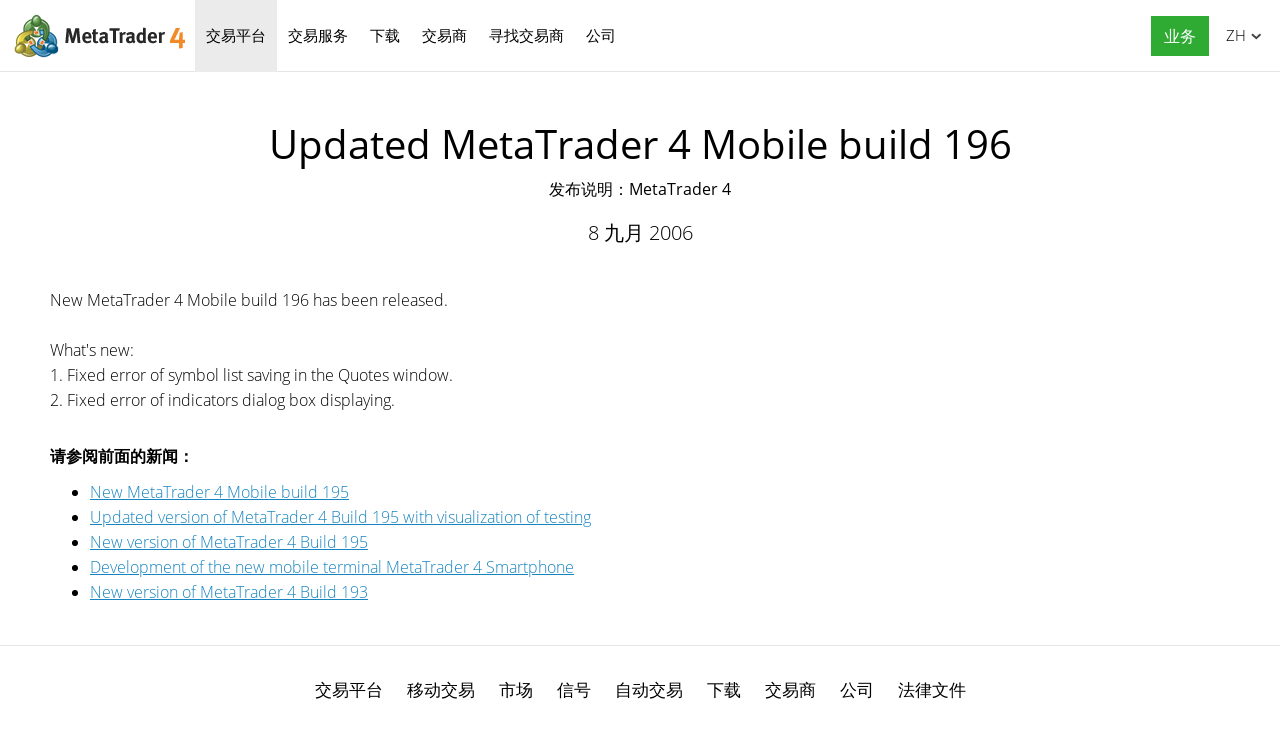

--- FILE ---
content_type: text/html; charset=utf-8
request_url: https://www.metatrader4.com/zh/releasenotes/170
body_size: 4212
content:

<!DOCTYPE html>
<html lang="zh">
<head>
    <meta http-equiv="X-UA-Compatible" content="IE=edge">
    <meta http-equiv="Content-Type" content="text/html; charset=utf-8">
    <title>Updated MetaTrader 4 Mobile build 196 - 发布说明 - MetaTrader 4外汇交易平台</title>
    <meta name="description" content="New MetaTrader 4 Mobile build 196 has been released. What&#39;s new: 1. Fixed error of symbol list... - Updated MetaTrader 4 Mobile build 196 - 发布说明">
    <meta property="og:url" content="https://www.metatrader4.com/zh/releasenotes/170">
    <meta property="og:title" content="Updated MetaTrader 4 Mobile build 196">
    <meta property="og:description" content="New MetaTrader 4 Mobile build 196 has been released. What&#39;s new: 1. Fixed error of symbol list...">
    <meta property="og:image" content="https://www.metatrader4.com/i/metatrader-4-logo-og.png">
    <meta property="og:type" content="article">
    <meta name="format-detection" content="telephone=no">
    <meta http-equiv="x-dns-prefetch-control" content="on" />
    <link rel="shortcut icon" href="/favicon.ico">
    
    <link rel="apple-touch-icon" href="/i/favicons/apple-touch-icon.png">
    <link rel="apple-touch-icon" href="/i/favicons/apple-touch-icon-precomposed.png">
    <link rel="apple-touch-icon" type="image/png" href="/i/favicons/apple-touch-icon-57x57.png" sizes="57x57">
    <link rel="apple-touch-icon" type="image/png" href="/i/favicons/apple-touch-icon-57x57-precomposed.png" sizes="57x57">
    <link rel="apple-touch-icon" type="image/png" href="/i/favicons/apple-touch-icon-60x60.png" sizes="60x60">
    <link rel="apple-touch-icon" type="image/png" href="/i/favicons/apple-touch-icon-60x60-precomposed.png" sizes="60x60">
    <link rel="apple-touch-icon" type="image/png" href="/i/favicons/apple-touch-icon-72x72.png" sizes="72x72">
    <link rel="apple-touch-icon" type="image/png" href="/i/favicons/apple-touch-icon-72x72-precomposed.png" sizes="72x72">
    <link rel="apple-touch-icon" type="image/png" href="/i/favicons/apple-touch-icon-76x76.png" sizes="76x76">
    <link rel="apple-touch-icon" type="image/png" href="/i/favicons/apple-touch-icon-76x76-precomposed.png" sizes="76x76">
    <link rel="apple-touch-icon" type="image/png" href="/i/favicons/apple-touch-icon-114x114.png" sizes="114x114" >
    <link rel="apple-touch-icon" type="image/png" href="/i/favicons/apple-touch-icon-114x114-precomposed.png" sizes="114x114" >
    <link rel="apple-touch-icon" type="image/png" href="/i/favicons/apple-touch-icon-120x120.png" sizes="120x120">
    <link rel="apple-touch-icon" type="image/png" href="/i/favicons/apple-touch-icon-120x120-precomposed.png" sizes="120x120">
    <link rel="apple-touch-icon" type="image/png" href="/i/favicons/apple-touch-icon-144x144.png" sizes="144x144">
    <link rel="apple-touch-icon" type="image/png" href="/i/favicons/apple-touch-icon-144x144-precomposed.png" sizes="144x144">
    <link rel="apple-touch-icon" type="image/png" href="/i/favicons/apple-touch-icon-152x152.png" sizes="152x152">
    <link rel="apple-touch-icon" type="image/png" href="/i/favicons/apple-touch-icon-152x152-precomposed.png" sizes="152x152">
    <link rel="apple-touch-icon" type="image/png" href="/i/favicons/apple-touch-icon-180x180.png" sizes="180x180">
    <link rel="apple-touch-icon" type="image/png" href="/i/favicons/apple-touch-icon-180x180-precomposed.png" sizes="180x180">
    
    <meta name="msapplication-config" content="none"/>
    <link href="/styles/all.dt137ac4a7675.css" type="text/css" rel="stylesheet" media="all">
    
    <!--[if lte IE 9]>
    <style type="text/css">
        html[lang="ja"] .header .menu>li>a{
            letter-spacing: -1.5px;
        }
    </style>
    <![endif]-->
    
    <link rel="canonical" href="https://www.metatrader4.com/zh/releasenotes/170">
    <link rel="alternate" hreflang="en" href="https://www.metatrader4.com/en/releasenotes/170">
    <link rel="alternate" hreflang="es" href="https://www.metatrader4.com/es/releasenotes/170">
    <link rel="alternate" hreflang="fr" href="https://www.metatrader4.com/fr/releasenotes/170">
    <link rel="alternate" hreflang="ja" href="https://www.metatrader4.com/ja/releasenotes/170">
    <link rel="alternate" hreflang="pt" href="https://www.metatrader4.com/pt/releasenotes/170">
    <link rel="alternate" hreflang="ru" href="https://www.metatrader4.com/ru/releasenotes/170">
    <link rel="alternate" hreflang="zh" href="https://www.metatrader4.com/zh/releasenotes/170">
    
    <script type="text/javascript">
        var mqGlobal = {};
        mqGlobal.AddOnLoad = function(callback) {if (!this._onload) this._onload = [];this._onload[this._onload.length] = callback;};
        mqGlobal.AddOnReady = function (callback) { if (!this._onready) this._onready = []; this._onready[this._onready.length] = callback; };
        //---
        var replaceMt4DownloadLink = "https://download.terminal.free/cdn/web/metaquotes.software.corp/mt4/MetaTrader4.pkg.zip?utm_source=www.metatrader4.com&amp;amp;utm_campaign=download.mt4.macos";
        var replaceMt4DownloadLinkUtmSource = "www.metatrader4.com";
        var replaceMt4DownloadLinkUtmCampaign = "download";
        //---
        
        (function(a,e,f,g,b,c,d){a[b]||(a.FintezaCoreObject=b,a[b]=a[b]||function(){(a[b].q=a[b].q||[]).push(arguments)},a[b].l=1*new Date,c=e.createElement(f),d=e.getElementsByTagName(f)[0],c.async=!0,c.defer=!0,c.src=g,d&&d.parentNode&&d.parentNode.insertBefore(c,d))})
          (window,document,"script","/fz/core.js","fz");
        fz("register","website",{id:"qnlhlnetfifwnnfroedbtvafkmshgcbepu",trackLinks:true});
        
    </script>
    
    <script src="/js/all.dt1384df4df05.js" defer="defer" type="text/javascript"></script>
    
  

  


</head>

<body itemscope="itemscope" itemtype="https://schema.org/WebPage">


<div class="cover ">
    

    <div class="header ">
        <a href="/zh" class="logo"><img srcset="/i/metatrader-4-logo_2x.png 2x" src="/i/metatrader-4-logo.png" width="175" height="47" title="MetaTrader 4" alt="MetaTrader 4"></a>

        <ul class="menu" id="menu" itemscope itemtype="https://schema.org/SiteNavigationElement">
        <li class="menu__item menu__item_main">
            <a href="/zh/trading-platform" class='selected' itemprop="url">交易平台</a>
            <ul class="menu__dropdown">
                <li><a href="/zh/trading-platform">MetaTrader 4</a></li>
                <li><a href="/zh/download" itemprop="url">下载</a></li>
                <li class="splitted"><a href="/zh/trading-platform/forex" itemprop="url">外汇</a></li>
                <li><a href="/zh/trading-platform/orders" itemprop="url">交易和订单</a></li>
                <li><a href="/zh/trading-platform/technical-analysis" itemprop="url">技术分析</a></li>
                <li><a href="/zh/trading-platform/alerts-news" itemprop="url">警告和新闻</a></li>
                <li><a href="/zh/trading-platform/vps" itemprop="url">虚拟主机(VPS)</a></li>
                <li><a href="/zh/trading-platform/web-trading" itemprop="url">网络交易</a></li>

                <li class="menu__item menu__item_sub">
                    <a href="/zh/automated-trading" itemprop="url">自动交易</a>
                    <ul class="menu__dropdown menu__dropdown_sub">
                        <li><a href="/zh/automated-trading">EA交易和指标</a></li>
                        <li><a href="/zh/automated-trading/robots-indicators" itemprop="url">获得自动交易或指标的地方</a></li>
                        <li><a href="/zh/automated-trading/mql4-ide" itemprop="url">MQL4 IDE</a></li>
                        <li><a href="/zh/automated-trading/mql4-programming" itemprop="url">MQL4编程</a></li>
                        <li><a href="/zh/automated-trading/metaeditor" itemprop="url">MetaEditor</a></li>
                        <li><a href="/zh/automated-trading/strategy-tester" itemprop="url">策略测试</a></li>
                        <li class="splitted"><a href="https://www.mql4.com/cn" target="_blank">MQL4.community</a></li>
                    </ul>
                </li>

                <li class="menu__item menu__item_sub">
                    <a href="/zh/mobile-trading" itemprop="url">移动交易</a>
                    <ul class="menu__dropdown menu__dropdown_sub">
                        <li><a href="/zh/mobile-trading">MetaTrader 4移动技术</a></li>
                        <li class="splitted"><a href="/zh/mobile-trading/iphone-ipad" itemprop="url">MetaTrader 4 iPhone/iPad</a></li>
                        <li><a href="/zh/mobile-trading/android" itemprop="url">MetaTrader 4 Android OS</a></li>
                        <li class="splitted"><a href="/zh/download" itemprop="url">下载</a></li>
                    </ul>
                </li>

                <li class=""><a href="/zh/trading-platform/open-demo" itemprop="url">新建模拟账户</a></li>
                <li class="splitted"><a href="/zh/trading-platform/help" itemprop="url">MetaTrader 4帮助</a></li>
                <li><a href="/zh/releasenotes" class='selected' itemprop="url">发布说明</a></li>
            </ul>
        </li><!--


        --><li class="menu__item menu__item_main">
            <a href="/zh/market" itemprop="url">交易服务</a>
            <ul class="menu__dropdown">
                <li class="menu__item menu__item_sub">
                    <a href="/zh/market" itemprop="url">市场</a>
                    <ul class="menu__dropdown menu__dropdown_sub">
                        <li><a href="/zh/market">MetaTrader Market</a></li>
                        <li><a href="/zh/market/robots-indicators" itemprop="url">如何购买自动交易和指标</a></li>
                    </ul>
                </li>

                <li class="menu__item menu__item_sub">
                    <a href="/zh/signals" itemprop="url">信号</a>
                    <ul class="menu__dropdown menu__dropdown_sub">
                        <li><a href="/zh/signals">外汇信号和复制交易</a></li>
                        <li><a href="/zh/signals/overview" itemprop="url">寻找信号</a></li>
                        <li><a href="/zh/signals/subscribe" itemprop="url">如何订阅信号</a></li>
                        <li><a href="/zh/signals/providers" itemprop="url">如何成为信号提供商</a></li>
                    </ul>
                </li>
            </ul>
        </li><!--

        --><li class="menu__item menu__item_main menu__item menu__item_singled">
               <a href="/zh/download" itemprop="url">下载</a>
           </li><!--

        --><li class="menu__item menu__item_main">
            <a href="/zh/brokers" itemprop="url">交易商</a>
            <ul  class="menu__dropdown menu__dropdown_right">
                <li><a href="/zh/brokers">交易商的MetaTrader 4</a></li>
                <li><a href="/zh/brokers/api" itemprop="url">MetaTrader 4 API</a></li>
                <li><a href="/zh/brokers/integration-plugins-feeds" itemprop="url">集成，插件和数据源</a></li>
            </ul>
        </li><!--


        --><li class="menu__item menu__item_main menu__item menu__item_singled">
               <a href="/zh/find-broker" itemprop="url" id="menu-item-find-broker">寻找交易商</a>
           </li><!--

        --><li class="menu__item menu__item_main">
            <a href="/zh/company" itemprop="url">公司</a>
            <ul class="menu__dropdown menu__dropdown_right">
                <li><a href="/zh/company">MetaQuotes Ltd</a></li>
                <li><a href="/zh/company/contacts" itemprop="url">联系方式</a></li>
                <li><a href="https://www.metaquotes.net/cn/legal" target="_blank">法律文件</a></li>
            </ul>
        </li>


        <li class="menu__item menu__item_main menu__item_right menu__item_no-borders menu__item_singled">
            <a href="javascript:void(0)" id="chatBotBtn" class="chatbot-button" role="button" data-fz-event="Site Broker Form Header Request"><span class="button__get-trial">业务</span></a><script type ="text/javascript">mqGlobal.AddOnReady(function () {chatBot.init('chatBotBtn');});</script>
            
        </li>

        </ul>

        <div class="sidebarToggleButton" id="sidebarToggleButton" onclick="Sidebar.Toggle();"><div></div></div>

        <ul class="langmenu" id="langmenu" onmousedown="LangMenu.Show(event);">
        <li><a href='/en/releasenotes/170'>English <abbr>EN</abbr></a></li><li><a href='/es/releasenotes/170'>Español <abbr>ES</abbr></a></li><li><a href='/fr/releasenotes/170'>Français <abbr>FR</abbr></a></li><li><a href='/ja/releasenotes/170'>日本語 <abbr>JA</abbr></a></li><li><a href='/pt/releasenotes/170'>Português <abbr>PT</abbr></a></li><li><a href='/ru/releasenotes/170'>Русский <abbr>RU</abbr></a></li><li class='selected'><a href='/zh/releasenotes/170'>中文 <abbr>ZH</abbr></a></li>
        </ul>
    </div>

    

    
    <div class="line top"></div>

    <h1 itemprop="name">Updated MetaTrader&nbsp;4 Mobile build&nbsp;196</h1>
    <h2>发布说明：MetaTrader&nbsp;4</h2>

    <div class="entry"><p><meta itemprop="datePublished" content="2006-09-08" />8 九月 2006</p></div>

    <div class="container" itemprop="text">
        <p>New MetaTrader 4 Mobile build 196 has been released.<br><br>
What's new:<br>
1. Fixed error of symbol list saving in the Quotes window.<br>
2. Fixed error of indicators dialog box displaying.</p>
        
        
        
        <div class="previousNews">
        <b>请参阅前面的新闻：</b>
        <ul>
        
            <li><a href="/zh/releasenotes/169">New MetaTrader&nbsp;4 Mobile build&nbsp;195</a></li>
            <li><a href="/zh/releasenotes/168">Updated version of MetaTrader&nbsp;4 Build&nbsp;195 with visualization of&nbsp;testing</a></li>
            <li><a href="/zh/releasenotes/167">New version of MetaTrader&nbsp;4 Build&nbsp;195</a></li>
            <li><a href="/zh/releasenotes/166">Development of the new mobile terminal MetaTrader&nbsp;4 Smartphone</a></li>
            <li><a href="/zh/releasenotes/165">New version of MetaTrader&nbsp;4 Build&nbsp;193</a></li>
        </ul>
        </div>
        
    </div>

    <div class="line"></div>


    <div class="footer container">
        <ul class="links">
        
        <li><a href="/zh/trading-platform">交易平台</a></li>
        <li><a href="/zh/mobile-trading">移动交易</a></li>
        <li><a href="/zh/market">市场</a></li>
        <li><a href="/zh/signals">信号</a></li>
        <li><a href="/zh/automated-trading">自动交易</a></li>
        <li><a href="/zh/download">下载</a></li>
        <li><a href="/zh/brokers">交易商</a></li>
        <li><a href="/zh/company">公司</a></li>
        <li><a target="_blank" href="https://www.metaquotes.net/cn/legal">法律文件</a></li>
            
        </ul>


        <div class="disclaimer">
            MetaQuotes 是一家软件开发公司，不提供任何形式的投资或经纪服务
        </div>

        <div class="copyright">
            Copyright 2000-2026, <a href="https://www.metaquotes.net" target="_blank">MetaQuotes Ltd</a>
        </div>


        <script type="text/javascript">
            mqGlobal.AddOnReady(function ()
            {
                window.MqCookies = new MqCookie;
                MqCookies.init('www.metatrader4.com', null, null);
                
                if (/Trident|MSIE/.test(window.navigator.userAgent) === false)
                    FloatVerticalPanel('该网站使用cookies。了解有关我们<a href="https://www.metaquotes.net/cn/legal/cookies" target="_blank">Cookies政策</a>的更多信息。', 'cookie_accept');
                    
            });
        </script>
    </div>
</div>

<script type="application/ld+json">
{
  "@context": "https://schema.org",
  "@type": "Organization",
  "name": "MetaTrader 4",
  "parentOrganization": "MetaQuotes Ltd",
  "legalName":"MetaTrader 4",
  "alternateName": "MT4",
  "brand": "MetaTrader 4",
  "url": "https://www.metatrader4.com",
  "logo": "https://www.metatrader4.com/i/metatrader-4-logo-og.png",
  "description": "MetaTrader 4 是一款免费的外汇交易平台。它提供了广泛的技术分析选项，灵活的交易系统，算法和移动交易，市场，虚拟主机和信号。",
  "contactPoint": {
    "@type": "ContactPoint",
    "url":"https://www.metatrader4.com/zh/company/contacts",
    "contactType": "customer service",
    "contactOption": "Chat",
    "areaServed": "Worldwide",
    "availableLanguage":["en","zh","es","fr","ja","pt","de"]}
  },
  "sameAs": [
    "https://www.youtube.com/user/MetaQuotesOfficial",
    "https://www.facebook.com/metatrader/"
   ]
}
</script>
    

</body>
</html>
<!-- Generated in 1.0137 ms -->